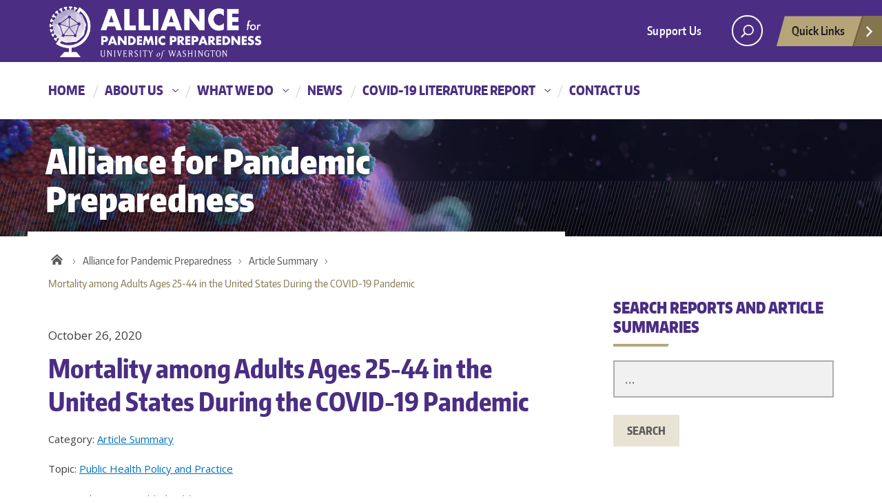

--- FILE ---
content_type: text/html; charset=UTF-8
request_url: https://depts.washington.edu/pandemicalliance/2020/10/26/mortality-among-adults-ages-25-44-in-the-united-states-during-the-covid-19-pandemic/
body_size: 14148
content:
<!DOCTYPE html>
<html xmlns="http://www.w3.org/1999/xhtml" lang="en" xml:lang="en" class="no-js">
    <head>
        <title> Mortality among Adults Ages 25-44 in the United States During the COVID-19 Pandemic  |  Alliance for Pandemic Preparedness </title>
        <meta charset="utf-8">
        <meta name="description" content="The UW Alliance for Pandemic Preparedness offers a  proactive approach to pandemics that addresses the root causes of pandemic risk and accelerates effective action by working with partners in low and middle-income countries (LMICs) to achieve sustainable impact at large scale.">
        <meta name="viewport" content="width=device-width, initial-scale=1">

        <!-- Place favicon.ico and apple-touch-icon.png in the root directory -->

        <meta name='robots' content='max-image-preview:large' />
<!-- Global site tag (gtag.js) - Google Analytics -->
<script data-cookie-consent="tracking" async src="https://www.googletagmanager.com/gtag/js?id=G-ZZ4GHKNEMT"></script>
<script data-cookie-consent="tracking">
window.dataLayer = window.dataLayer || [];
function gtag(){dataLayer.push(arguments);}
gtag('js', new Date());

gtag('config', 'G-ZZ4GHKNEMT', {send_page_view: true});
</script>
      <link rel='dns-prefetch' href='//fonts.googleapis.com' />
<link rel="alternate" type="application/rss+xml" title="Alliance for Pandemic Preparedness &raquo; Feed" href="https://depts.washington.edu/pandemicalliance/feed/" />
<link rel="alternate" type="application/rss+xml" title="Alliance for Pandemic Preparedness &raquo; Comments Feed" href="https://depts.washington.edu/pandemicalliance/comments/feed/" />
<link rel="alternate" title="oEmbed (JSON)" type="application/json+oembed" href="https://depts.washington.edu/pandemicalliance/wp-json/oembed/1.0/embed?url=https%3A%2F%2Fdepts.washington.edu%2Fpandemicalliance%2F2020%2F10%2F26%2Fmortality-among-adults-ages-25-44-in-the-united-states-during-the-covid-19-pandemic%2F" />
<link rel="alternate" title="oEmbed (XML)" type="text/xml+oembed" href="https://depts.washington.edu/pandemicalliance/wp-json/oembed/1.0/embed?url=https%3A%2F%2Fdepts.washington.edu%2Fpandemicalliance%2F2020%2F10%2F26%2Fmortality-among-adults-ages-25-44-in-the-united-states-during-the-covid-19-pandemic%2F&#038;format=xml" />
<meta property="og:image" content="http://s3-us-west-2.amazonaws.com/uw-s3-cdn/wp-content/uploads/sites/10/2019/06/21094817/Univ-of-Washington_Memorial-Way.jpg" />
<meta name="twitter:card" content="summary" />
<meta name="twitter:site" content="@uw" />
<meta name="twitter:creator" content="@uw" />
<meta name="twitter:card" content="summary_large_image" />
<meta property="og:title" content="Mortality among Adults Ages 25-44 in the United States During the COVID-19 Pandemic" />
<meta property="og:url" content="https://depts.washington.edu/pandemicalliance/2020/10/26/mortality-among-adults-ages-25-44-in-the-united-states-during-the-covid-19-pandemic/" />
<meta property="og:site_name" content="Alliance for Pandemic Preparedness" />
<meta property="og:description" content="[Pre-print, not peer-reviewed] In some areas of the US, COVID-19 has likely become the leading cause of death among young adults aged 25-44 during periods of substantial COVID-19 outbreaks, surpassing..." />

      
<style id='wp-img-auto-sizes-contain-inline-css' type='text/css'>
img:is([sizes=auto i],[sizes^="auto," i]){contain-intrinsic-size:3000px 1500px}
/*# sourceURL=wp-img-auto-sizes-contain-inline-css */
</style>
<style id='wp-emoji-styles-inline-css' type='text/css'>

	img.wp-smiley, img.emoji {
		display: inline !important;
		border: none !important;
		box-shadow: none !important;
		height: 1em !important;
		width: 1em !important;
		margin: 0 0.07em !important;
		vertical-align: -0.1em !important;
		background: none !important;
		padding: 0 !important;
	}
/*# sourceURL=wp-emoji-styles-inline-css */
</style>
<style id='wp-block-library-inline-css' type='text/css'>
:root{--wp-block-synced-color:#7a00df;--wp-block-synced-color--rgb:122,0,223;--wp-bound-block-color:var(--wp-block-synced-color);--wp-editor-canvas-background:#ddd;--wp-admin-theme-color:#007cba;--wp-admin-theme-color--rgb:0,124,186;--wp-admin-theme-color-darker-10:#006ba1;--wp-admin-theme-color-darker-10--rgb:0,107,160.5;--wp-admin-theme-color-darker-20:#005a87;--wp-admin-theme-color-darker-20--rgb:0,90,135;--wp-admin-border-width-focus:2px}@media (min-resolution:192dpi){:root{--wp-admin-border-width-focus:1.5px}}.wp-element-button{cursor:pointer}:root .has-very-light-gray-background-color{background-color:#eee}:root .has-very-dark-gray-background-color{background-color:#313131}:root .has-very-light-gray-color{color:#eee}:root .has-very-dark-gray-color{color:#313131}:root .has-vivid-green-cyan-to-vivid-cyan-blue-gradient-background{background:linear-gradient(135deg,#00d084,#0693e3)}:root .has-purple-crush-gradient-background{background:linear-gradient(135deg,#34e2e4,#4721fb 50%,#ab1dfe)}:root .has-hazy-dawn-gradient-background{background:linear-gradient(135deg,#faaca8,#dad0ec)}:root .has-subdued-olive-gradient-background{background:linear-gradient(135deg,#fafae1,#67a671)}:root .has-atomic-cream-gradient-background{background:linear-gradient(135deg,#fdd79a,#004a59)}:root .has-nightshade-gradient-background{background:linear-gradient(135deg,#330968,#31cdcf)}:root .has-midnight-gradient-background{background:linear-gradient(135deg,#020381,#2874fc)}:root{--wp--preset--font-size--normal:16px;--wp--preset--font-size--huge:42px}.has-regular-font-size{font-size:1em}.has-larger-font-size{font-size:2.625em}.has-normal-font-size{font-size:var(--wp--preset--font-size--normal)}.has-huge-font-size{font-size:var(--wp--preset--font-size--huge)}.has-text-align-center{text-align:center}.has-text-align-left{text-align:left}.has-text-align-right{text-align:right}.has-fit-text{white-space:nowrap!important}#end-resizable-editor-section{display:none}.aligncenter{clear:both}.items-justified-left{justify-content:flex-start}.items-justified-center{justify-content:center}.items-justified-right{justify-content:flex-end}.items-justified-space-between{justify-content:space-between}.screen-reader-text{border:0;clip-path:inset(50%);height:1px;margin:-1px;overflow:hidden;padding:0;position:absolute;width:1px;word-wrap:normal!important}.screen-reader-text:focus{background-color:#ddd;clip-path:none;color:#444;display:block;font-size:1em;height:auto;left:5px;line-height:normal;padding:15px 23px 14px;text-decoration:none;top:5px;width:auto;z-index:100000}html :where(.has-border-color){border-style:solid}html :where([style*=border-top-color]){border-top-style:solid}html :where([style*=border-right-color]){border-right-style:solid}html :where([style*=border-bottom-color]){border-bottom-style:solid}html :where([style*=border-left-color]){border-left-style:solid}html :where([style*=border-width]){border-style:solid}html :where([style*=border-top-width]){border-top-style:solid}html :where([style*=border-right-width]){border-right-style:solid}html :where([style*=border-bottom-width]){border-bottom-style:solid}html :where([style*=border-left-width]){border-left-style:solid}html :where(img[class*=wp-image-]){height:auto;max-width:100%}:where(figure){margin:0 0 1em}html :where(.is-position-sticky){--wp-admin--admin-bar--position-offset:var(--wp-admin--admin-bar--height,0px)}@media screen and (max-width:600px){html :where(.is-position-sticky){--wp-admin--admin-bar--position-offset:0px}}

/*# sourceURL=wp-block-library-inline-css */
</style><style id='global-styles-inline-css' type='text/css'>
:root{--wp--preset--aspect-ratio--square: 1;--wp--preset--aspect-ratio--4-3: 4/3;--wp--preset--aspect-ratio--3-4: 3/4;--wp--preset--aspect-ratio--3-2: 3/2;--wp--preset--aspect-ratio--2-3: 2/3;--wp--preset--aspect-ratio--16-9: 16/9;--wp--preset--aspect-ratio--9-16: 9/16;--wp--preset--color--black: #000000;--wp--preset--color--cyan-bluish-gray: #abb8c3;--wp--preset--color--white: #ffffff;--wp--preset--color--pale-pink: #f78da7;--wp--preset--color--vivid-red: #cf2e2e;--wp--preset--color--luminous-vivid-orange: #ff6900;--wp--preset--color--luminous-vivid-amber: #fcb900;--wp--preset--color--light-green-cyan: #7bdcb5;--wp--preset--color--vivid-green-cyan: #00d084;--wp--preset--color--pale-cyan-blue: #8ed1fc;--wp--preset--color--vivid-cyan-blue: #0693e3;--wp--preset--color--vivid-purple: #9b51e0;--wp--preset--gradient--vivid-cyan-blue-to-vivid-purple: linear-gradient(135deg,rgb(6,147,227) 0%,rgb(155,81,224) 100%);--wp--preset--gradient--light-green-cyan-to-vivid-green-cyan: linear-gradient(135deg,rgb(122,220,180) 0%,rgb(0,208,130) 100%);--wp--preset--gradient--luminous-vivid-amber-to-luminous-vivid-orange: linear-gradient(135deg,rgb(252,185,0) 0%,rgb(255,105,0) 100%);--wp--preset--gradient--luminous-vivid-orange-to-vivid-red: linear-gradient(135deg,rgb(255,105,0) 0%,rgb(207,46,46) 100%);--wp--preset--gradient--very-light-gray-to-cyan-bluish-gray: linear-gradient(135deg,rgb(238,238,238) 0%,rgb(169,184,195) 100%);--wp--preset--gradient--cool-to-warm-spectrum: linear-gradient(135deg,rgb(74,234,220) 0%,rgb(151,120,209) 20%,rgb(207,42,186) 40%,rgb(238,44,130) 60%,rgb(251,105,98) 80%,rgb(254,248,76) 100%);--wp--preset--gradient--blush-light-purple: linear-gradient(135deg,rgb(255,206,236) 0%,rgb(152,150,240) 100%);--wp--preset--gradient--blush-bordeaux: linear-gradient(135deg,rgb(254,205,165) 0%,rgb(254,45,45) 50%,rgb(107,0,62) 100%);--wp--preset--gradient--luminous-dusk: linear-gradient(135deg,rgb(255,203,112) 0%,rgb(199,81,192) 50%,rgb(65,88,208) 100%);--wp--preset--gradient--pale-ocean: linear-gradient(135deg,rgb(255,245,203) 0%,rgb(182,227,212) 50%,rgb(51,167,181) 100%);--wp--preset--gradient--electric-grass: linear-gradient(135deg,rgb(202,248,128) 0%,rgb(113,206,126) 100%);--wp--preset--gradient--midnight: linear-gradient(135deg,rgb(2,3,129) 0%,rgb(40,116,252) 100%);--wp--preset--font-size--small: 13px;--wp--preset--font-size--medium: 20px;--wp--preset--font-size--large: 36px;--wp--preset--font-size--x-large: 42px;--wp--preset--spacing--20: 0.44rem;--wp--preset--spacing--30: 0.67rem;--wp--preset--spacing--40: 1rem;--wp--preset--spacing--50: 1.5rem;--wp--preset--spacing--60: 2.25rem;--wp--preset--spacing--70: 3.38rem;--wp--preset--spacing--80: 5.06rem;--wp--preset--shadow--natural: 6px 6px 9px rgba(0, 0, 0, 0.2);--wp--preset--shadow--deep: 12px 12px 50px rgba(0, 0, 0, 0.4);--wp--preset--shadow--sharp: 6px 6px 0px rgba(0, 0, 0, 0.2);--wp--preset--shadow--outlined: 6px 6px 0px -3px rgb(255, 255, 255), 6px 6px rgb(0, 0, 0);--wp--preset--shadow--crisp: 6px 6px 0px rgb(0, 0, 0);}:where(.is-layout-flex){gap: 0.5em;}:where(.is-layout-grid){gap: 0.5em;}body .is-layout-flex{display: flex;}.is-layout-flex{flex-wrap: wrap;align-items: center;}.is-layout-flex > :is(*, div){margin: 0;}body .is-layout-grid{display: grid;}.is-layout-grid > :is(*, div){margin: 0;}:where(.wp-block-columns.is-layout-flex){gap: 2em;}:where(.wp-block-columns.is-layout-grid){gap: 2em;}:where(.wp-block-post-template.is-layout-flex){gap: 1.25em;}:where(.wp-block-post-template.is-layout-grid){gap: 1.25em;}.has-black-color{color: var(--wp--preset--color--black) !important;}.has-cyan-bluish-gray-color{color: var(--wp--preset--color--cyan-bluish-gray) !important;}.has-white-color{color: var(--wp--preset--color--white) !important;}.has-pale-pink-color{color: var(--wp--preset--color--pale-pink) !important;}.has-vivid-red-color{color: var(--wp--preset--color--vivid-red) !important;}.has-luminous-vivid-orange-color{color: var(--wp--preset--color--luminous-vivid-orange) !important;}.has-luminous-vivid-amber-color{color: var(--wp--preset--color--luminous-vivid-amber) !important;}.has-light-green-cyan-color{color: var(--wp--preset--color--light-green-cyan) !important;}.has-vivid-green-cyan-color{color: var(--wp--preset--color--vivid-green-cyan) !important;}.has-pale-cyan-blue-color{color: var(--wp--preset--color--pale-cyan-blue) !important;}.has-vivid-cyan-blue-color{color: var(--wp--preset--color--vivid-cyan-blue) !important;}.has-vivid-purple-color{color: var(--wp--preset--color--vivid-purple) !important;}.has-black-background-color{background-color: var(--wp--preset--color--black) !important;}.has-cyan-bluish-gray-background-color{background-color: var(--wp--preset--color--cyan-bluish-gray) !important;}.has-white-background-color{background-color: var(--wp--preset--color--white) !important;}.has-pale-pink-background-color{background-color: var(--wp--preset--color--pale-pink) !important;}.has-vivid-red-background-color{background-color: var(--wp--preset--color--vivid-red) !important;}.has-luminous-vivid-orange-background-color{background-color: var(--wp--preset--color--luminous-vivid-orange) !important;}.has-luminous-vivid-amber-background-color{background-color: var(--wp--preset--color--luminous-vivid-amber) !important;}.has-light-green-cyan-background-color{background-color: var(--wp--preset--color--light-green-cyan) !important;}.has-vivid-green-cyan-background-color{background-color: var(--wp--preset--color--vivid-green-cyan) !important;}.has-pale-cyan-blue-background-color{background-color: var(--wp--preset--color--pale-cyan-blue) !important;}.has-vivid-cyan-blue-background-color{background-color: var(--wp--preset--color--vivid-cyan-blue) !important;}.has-vivid-purple-background-color{background-color: var(--wp--preset--color--vivid-purple) !important;}.has-black-border-color{border-color: var(--wp--preset--color--black) !important;}.has-cyan-bluish-gray-border-color{border-color: var(--wp--preset--color--cyan-bluish-gray) !important;}.has-white-border-color{border-color: var(--wp--preset--color--white) !important;}.has-pale-pink-border-color{border-color: var(--wp--preset--color--pale-pink) !important;}.has-vivid-red-border-color{border-color: var(--wp--preset--color--vivid-red) !important;}.has-luminous-vivid-orange-border-color{border-color: var(--wp--preset--color--luminous-vivid-orange) !important;}.has-luminous-vivid-amber-border-color{border-color: var(--wp--preset--color--luminous-vivid-amber) !important;}.has-light-green-cyan-border-color{border-color: var(--wp--preset--color--light-green-cyan) !important;}.has-vivid-green-cyan-border-color{border-color: var(--wp--preset--color--vivid-green-cyan) !important;}.has-pale-cyan-blue-border-color{border-color: var(--wp--preset--color--pale-cyan-blue) !important;}.has-vivid-cyan-blue-border-color{border-color: var(--wp--preset--color--vivid-cyan-blue) !important;}.has-vivid-purple-border-color{border-color: var(--wp--preset--color--vivid-purple) !important;}.has-vivid-cyan-blue-to-vivid-purple-gradient-background{background: var(--wp--preset--gradient--vivid-cyan-blue-to-vivid-purple) !important;}.has-light-green-cyan-to-vivid-green-cyan-gradient-background{background: var(--wp--preset--gradient--light-green-cyan-to-vivid-green-cyan) !important;}.has-luminous-vivid-amber-to-luminous-vivid-orange-gradient-background{background: var(--wp--preset--gradient--luminous-vivid-amber-to-luminous-vivid-orange) !important;}.has-luminous-vivid-orange-to-vivid-red-gradient-background{background: var(--wp--preset--gradient--luminous-vivid-orange-to-vivid-red) !important;}.has-very-light-gray-to-cyan-bluish-gray-gradient-background{background: var(--wp--preset--gradient--very-light-gray-to-cyan-bluish-gray) !important;}.has-cool-to-warm-spectrum-gradient-background{background: var(--wp--preset--gradient--cool-to-warm-spectrum) !important;}.has-blush-light-purple-gradient-background{background: var(--wp--preset--gradient--blush-light-purple) !important;}.has-blush-bordeaux-gradient-background{background: var(--wp--preset--gradient--blush-bordeaux) !important;}.has-luminous-dusk-gradient-background{background: var(--wp--preset--gradient--luminous-dusk) !important;}.has-pale-ocean-gradient-background{background: var(--wp--preset--gradient--pale-ocean) !important;}.has-electric-grass-gradient-background{background: var(--wp--preset--gradient--electric-grass) !important;}.has-midnight-gradient-background{background: var(--wp--preset--gradient--midnight) !important;}.has-small-font-size{font-size: var(--wp--preset--font-size--small) !important;}.has-medium-font-size{font-size: var(--wp--preset--font-size--medium) !important;}.has-large-font-size{font-size: var(--wp--preset--font-size--large) !important;}.has-x-large-font-size{font-size: var(--wp--preset--font-size--x-large) !important;}
/*# sourceURL=global-styles-inline-css */
</style>

<style id='classic-theme-styles-inline-css' type='text/css'>
/*! This file is auto-generated */
.wp-block-button__link{color:#fff;background-color:#32373c;border-radius:9999px;box-shadow:none;text-decoration:none;padding:calc(.667em + 2px) calc(1.333em + 2px);font-size:1.125em}.wp-block-file__button{background:#32373c;color:#fff;text-decoration:none}
/*# sourceURL=/wp-includes/css/classic-themes.min.css */
</style>
<link rel='stylesheet' id='searchandfilter-css' href='https://depts.washington.edu/pandemicalliance/wordpress/wp-content/plugins/search-filter/style.css?ver=1' type='text/css' media='all' />
<link rel='stylesheet' id='uw-archive-frontend-style-css' href='https://depts.washington.edu/pandemicalliance/wordpress/wp-content/plugins/uw_archive_plugin/public/css/uw-archive.css?ver=6.9' type='text/css' media='all' />
<link rel='stylesheet' id='open-sans-font-css' href='https://fonts.googleapis.com/css2?family=Open+Sans%3Awght%40400%3B700&#038;display=swap&#038;ver=6.9' type='text/css' media='all' />
<link rel='stylesheet' id='uwdgh_alerts-css' href='https://depts.washington.edu/pandemicalliance/wordpress/wp-content/plugins/uwdgh-admin-features/includes/../includes/css/uwdgh-alerts.css?ver=6.9' type='text/css' media='all' />
<link rel='stylesheet' id='parent-style-css' href='https://depts.washington.edu/pandemicalliance/wordpress/wp-content/themes/uw-2014/style.css?ver=6.9' type='text/css' media='all' />
<link rel='stylesheet' id='uw-master-css' href='https://depts.washington.edu/pandemicalliance/wordpress/wp-content/themes/uw-2014/style.css?ver=3.1' type='text/css' media='all' />
<link rel='stylesheet' id='google-font-open-css' href='https://fonts.googleapis.com/css?family=Open+Sans%3A400italic%2C700italic%2C400%2C700&#038;ver=3.6' type='text/css' media='all' />
<link rel='stylesheet' id='uw-style-css' href='https://depts.washington.edu/pandemicalliance/wordpress/wp-content/themes/pandemicalliance/style.css?ver=0.4.7.8' type='text/css' media='all' />
<link rel='stylesheet' id='slb_core-css' href='https://depts.washington.edu/pandemicalliance/wordpress/wp-content/plugins/simple-lightbox/client/css/app.css?ver=2.9.4' type='text/css' media='all' />
<link rel='stylesheet' id='uwdgh-theme-scroll-up-css' href='https://depts.washington.edu/pandemicalliance/wordpress/wp-content/themes/pandemicalliance/assets/admin/options/scroll-up/scroll-up.css?ver=6.9' type='text/css' media='all' />
<script type="text/javascript" src="https://depts.washington.edu/pandemicalliance/wordpress/wp-includes/js/jquery/jquery.min.js?ver=3.7.1" id="jquery-core-js"></script>
<script type="text/javascript" id="jquery-core-js-after">
/* <![CDATA[ */
$ = jQuery;
//# sourceURL=jquery-core-js-after
/* ]]> */
</script>
<script type="text/javascript" src="https://depts.washington.edu/pandemicalliance/wordpress/wp-includes/js/jquery/jquery-migrate.min.js?ver=3.4.1" id="jquery-migrate-js"></script>
<script type="text/javascript" src="https://depts.washington.edu/pandemicalliance/wordpress/wp-content/themes/pandemicalliance/js/uwdgh.js?ver=6.9" id="uwdgh-js"></script>
<script type="text/javascript" src="https://depts.washington.edu/pandemicalliance/wordpress/wp-includes/js/underscore.min.js?ver=1.13.7" id="underscore-js"></script>
<script type="text/javascript" src="https://depts.washington.edu/pandemicalliance/wordpress/wp-includes/js/backbone.min.js?ver=1.6.0" id="backbone-js"></script>
<script type="text/javascript" id="site-js-extra">
/* <![CDATA[ */
var style_dir = ["https://depts.washington.edu/pandemicalliance/wordpress"];
var jetpackCarouselStrings = {"widths":[370,700,1000,1200,1400,2000],"is_logged_in":"","lang":"en","ajaxurl":"https://depts.washington.edu/pandemicalliance/wordpress/wp-admin/admin-ajax.php","nonce":"d198bb4e4f","display_exif":"1","display_geo":"","background_color":"white","download_original":"View full size \u003Cspan class=\"photo-size\"\u003E{0}\u003Cspan class=\"photo-size-times\"\u003E\u00d7\u003C/span\u003E{1}\u003C/span\u003E","camera":"Camera","aperture":"Aperture","shutter_speed":"Shutter Speed","focal_length":"Focal Length","require_name_email":"1","login_url":"https://depts.washington.edu/pandemicalliance/wordpress/wp-login.php?redirect_to=https%3A%2F%2Fdepts.washington.edu%2Fpandemicalliance%2F2020%2F10%2F26%2Fmortality-among-adults-ages-25-44-in-the-united-states-during-the-covid-19-pandemic%2F"};
//# sourceURL=site-js-extra
/* ]]> */
</script>
<script type="text/javascript" src="https://depts.washington.edu/pandemicalliance/wordpress/wp-content/themes/uw-2014/js/site.js?ver=3.1" id="site-js"></script>
<script type="text/javascript" src="https://depts.washington.edu/pandemicalliance/wordpress/wp-content/themes/pandemicalliance/assets/admin/options/scroll-up/scroll-up.js?ver=6.9" id="uwdgh-theme-scroll-up-js"></script>
<link rel="https://api.w.org/" href="https://depts.washington.edu/pandemicalliance/wp-json/" /><link rel="alternate" title="JSON" type="application/json" href="https://depts.washington.edu/pandemicalliance/wp-json/wp/v2/posts/1804" /><link rel="EditURI" type="application/rsd+xml" title="RSD" href="https://depts.washington.edu/pandemicalliance/wordpress/xmlrpc.php?rsd" />
<meta name="generator" content="WordPress 6.9" />
<link rel="canonical" href="https://depts.washington.edu/pandemicalliance/2020/10/26/mortality-among-adults-ages-25-44-in-the-united-states-during-the-covid-19-pandemic/" />
<link rel='shortlink' href='https://depts.washington.edu/pandemicalliance/?p=1804' />
<!-- Begin NoAI tags --><meta name="robots" content="noai, noimageai"><meta name="CCBot" content="nofollow"><meta name="tdm-reservation" content="1"><!-- End NoAI tags -->		<style type="text/css" id="wp-custom-css">
			/* remove left padding on any nested widgets.
 (used with 'shortcode any widget') */
.uw-content .widget,
.uw-sidebar .widget .widget {
	padding-left: 0;
}

/* disable all caps title */
body.home #hero-container .uw-site-title,
body.home .uw-hero-image .uw-site-title2 {
	text-transform: none;
}

/* disable radiobutton icon svg in signup form */
#custom_html-2 .fui-radio-checked:before,
#custom_html-2 .fui-radio-unchecked:before {
    background: none;
}

/* search & filter modifier */
.searchandfilter--afpp ul {
	padding-left: 0;
}
.uw-sidebar .widget .searchandfilter--afpp li {
	display: block;
}
.uw-sidebar .widget .searchandfilter--afpp li input[type=text] {
	min-width: 320px;
	height: 54px;
	padding: 10px 0 10px 15px;
	border: 2px solid #ADADAD;
	font-size: 20px;
	outline: none;
	background-color: #F1F1F1;
}
.uw-sidebar .widget .searchandfilter--afpp li select {
	width: 100%;
	padding: 10px;
	border: none;
	font-size: 20px;
	outline: none;
	background-color: #F1F1F1;
}
.uw-sidebar .widget .searchandfilter--afpp li:last-child {
	margin-top: 25px;
}
.uw-sidebar .widget .searchandfilter--afpp li input[type=submit] {
	padding: 11px 20px;
	text-transform: uppercase;
	background-color: #e8e3d3;
	font-family: "Encode Sans Compressed",sans-serif;
	font-weight: 800;
	color: #5A5A5A;
	display: inline-block;
	position: relative;
	background-image: none !important;
	border: none;
	text-decoration: none;
	margin-bottom: 25px;
	margin-right: 50px;
	z-index: 1;
	line-height: 24px;
	font-size: 16px;
	text-decoration: none !important;
}
.uw-sidebar .widget .searchandfilter--afpp li input[type=submit]:hover {
	color: #85754d;
  background-color: #f5f5f5;
}		</style>
		
        <!--[if lt IE 9]>
            <script src="https://depts.washington.edu/pandemicalliance/wordpress/wp-content/themes/uw-2014/assets/ie/js/html5shiv.js" type="text/javascript"></script>
            <script src="https://depts.washington.edu/pandemicalliance/wordpress/wp-content/themes/uw-2014/assets/ie/js/respond.js" type="text/javascript"></script>
            <link rel='stylesheet' href='https://depts.washington.edu/pandemicalliance/wordpress/wp-content/themes/uw-2014/assets/ie/css/ie.css' type='text/css' media='all' />
        <![endif]-->

                <!--//noscript message//--><noscript><!--//noscript message//--><div style="font-size: 12px; background-color: #fef5f1; border: 1px solid #ed541d; padding: 10px;"><samp>This site uses JavaScript to accomplish certain tasks and provide additional functionality in your browser. If you are seeing this message, then something has prevented JavaScript from running and may cause issues when using the site. Please enable JavaScript on your web browser.</samp></div></noscript>
    </head>
    <!--[if lt IE 9]> <body class="wp-singular post-template-default single single-post postid-1804 single-format-standard wp-theme-uw-2014 wp-child-theme-pandemicalliance lt-ie9"> <![endif]-->
    <!--[if gt IE 8]><!-->
    <body class="wp-singular post-template-default single single-post postid-1804 single-format-standard wp-theme-uw-2014 wp-child-theme-pandemicalliance" >
    <!--<![endif]-->

    <div id="uwsearcharea" aria-hidden="true" class="uw-search-bar-container"></div>

    <a id="main-content" href="#main_content" class="screen-reader-shortcut">Skip to main content</a>

    <div id="uw-container">

    <div id="uw-container-inner">

    
    <header class="uw-thinstrip">

  <div class="container">
    <a hidden href="https://uw.edu" title="University of Washington Home" class="uw-patch hide">University of Washington</a>
    <a href="https://depts.washington.edu/pandemicalliance" title="Alliance for Pandemic Preparedness" class="uw-wordmark" tabindex='-1' aria-hidden='true'>Alliance for Pandemic Preparedness - Alliance for Pandemic Preparedness</a>
  </div>
  <div class='align-right'>
      <nav class="uw-thin-strip-nav" role='navigation' aria-label='audience based'>
        <ul id="menu-global-health-audience-menu" class="uw-thin-links"><li id="menu-item-56" class="menu-item menu-item-type-custom menu-item-object-custom menu-item-56"><a href="https://globalhealth.washington.edu/support-us" title="Donate to Global Health">Support Us</a></li>
</ul>      </nav>
      <nav id='search-quicklinks' role='navigation' aria-label='search and quick links'>
      <button class='uw-search' aria-owns='uwsearcharea' aria-controls='uwsearcharea' aria-expanded='false' aria-label='open search area' aria-haspopup='true'>
<!--[if gt IE 8]><!-->
          <svg version="1.1" xmlns="http://www.w3.org/2000/svg" xmlns:xlink="http://www.w3.org/1999/xlink" x="0px" y="0px"
               width="19px" height="51px" viewBox="0 0 18.776 51.062" enable-background="new 0 0 18.776 51.062" xml:space="preserve">
          <g>
              <path fill="#FFFFFF" d="M3.537,7.591C3.537,3.405,6.94,0,11.128,0c4.188,0,7.595,3.406,7.595,7.591
                c0,4.187-3.406,7.593-7.595,7.593C6.94,15.185,3.537,11.778,3.537,7.591z M5.245,7.591c0,3.246,2.643,5.885,5.884,5.885
                c3.244,0,5.89-2.64,5.89-5.885c0-3.245-2.646-5.882-5.89-5.882C7.883,1.71,5.245,4.348,5.245,7.591z"/>

              <rect x="2.418" y="11.445" transform="matrix(0.7066 0.7076 -0.7076 0.7066 11.7842 2.0922)" fill="#FFFFFF" width="1.902" height="7.622"/>
          </g>
          <path fill="#FFFFFF" d="M3.501,47.864c0.19,0.194,0.443,0.29,0.694,0.29c0.251,0,0.502-0.096,0.695-0.29l5.691-5.691l5.692,5.691
              c0.192,0.194,0.443,0.29,0.695,0.29c0.25,0,0.503-0.096,0.694-0.29c0.385-0.382,0.385-1.003,0-1.388l-5.692-5.691l5.692-5.692
              c0.385-0.385,0.385-1.005,0-1.388c-0.383-0.385-1.004-0.385-1.389,0l-5.692,5.691L4.89,33.705c-0.385-0.385-1.006-0.385-1.389,0
              c-0.385,0.383-0.385,1.003,0,1.388l5.692,5.692l-5.692,5.691C3.116,46.861,3.116,47.482,3.501,47.864z"/>
          </svg>
<!--<![endif]-->
      </button>
      <button class='uw-quicklinks' aria-haspopup='true' aria-expanded="false" aria-label="Open quick links">Quick Links<svg version="1.1" xmlns="http://www.w3.org/2000/svg" x="0px" y="0px" width="15.63px" height="69.13px" viewBox="0 0 15.63 69.13" enable-background="new 0 0 15.63 69.13" xml:space="preserve"><polygon fill="#FFFFFF" points="12.8,7.776 12.803,7.773 5.424,0 3.766,1.573 9.65,7.776 3.766,13.98 5.424,15.553 12.803,7.78"/><polygon fill="#FFFFFF" points="9.037,61.351 9.036,61.351 14.918,55.15 13.26,53.577 7.459,59.689 1.658,53.577 0,55.15 5.882,61.351 5.882,61.351 5.884,61.353 0,67.557 1.658,69.13 7.459,63.019 13.26,69.13 14.918,67.557 9.034,61.353"/></svg></button>
      </nav>
  </div>

</header>

    <nav id="dawgdrops" aria-label="Main menu"><div class="dawgdrops-inner container"><ul id="menu-main-menu" class="dawgdrops-nav"><li class="dawgdrops-item"><a href="https://depts.washington.edu/pandemicalliance/" title="Home"  id="home">Home</a></li>
<li class="dawgdrops-item"><a class="dropdown-toggle" title="About Us"  id="about-us">About Us</a>
<button data-toggle="dropdown" aria-controls="menu-about-us" aria-labelledby="about-us"><i class="icon-chevron-down"></i></button>
<ul role="group" id="menu-about-us" aria-labelledby='about-us' class="dawgdrops-menu">
	<li><a href="https://depts.washington.edu/pandemicalliance/who-we-are/our-approach/" tabindex="-1"  title="Our Approach"  id="198">Our Approach</a></li>
	<li><a href="https://depts.washington.edu/pandemicalliance/who-we-are/leadership/" tabindex="-1"  title="Leadership"  id="196">Leadership</a></li>
	<li><a href="https://depts.washington.edu/pandemicalliance/who-we-are/partners/" tabindex="-1"  title="Partners"  id="197">Partners</a></li>
</ul>
</li>
<li class="dawgdrops-item"><a class="dropdown-toggle" title="What We Do"  id="what-we-do">What We Do</a>
<button data-toggle="dropdown" aria-controls="menu-what-we-do" aria-labelledby="what-we-do"><i class="icon-chevron-down"></i></button>
<ul role="group" id="menu-what-we-do" aria-labelledby='what-we-do' class="dawgdrops-menu">
	<li><a href="https://depts.washington.edu/pandemicalliance/what-we-do/projects/" tabindex="-1"  title="Projects"  id="200">Projects</a></li>
	<li><a href="https://depts.washington.edu/pandemicalliance/what-we-do/resources/" tabindex="-1"  title="Resources"  id="201">Resources</a></li>
</ul>
</li>
<li class="dawgdrops-item"><a href="https://depts.washington.edu/pandemicalliance/news/" title="News"  id="256">News</a></li>
<li class="dawgdrops-item"><a class="dropdown-toggle" title="COVID-19 Literature Report"  id="covid-19-literature-report">COVID-19 Literature Report</a>
<button data-toggle="dropdown" aria-controls="menu-covid-19-literature-report" aria-labelledby="covid-19-literature-report"><i class="icon-chevron-down"></i></button>
<ul role="group" id="menu-covid-19-literature-report" aria-labelledby='covid-19-literature-report' class="dawgdrops-menu">
	<li><a href="https://depts.washington.edu/pandemicalliance/covid-19-literature-report/latest-reports/" tabindex="-1"  title="Latest Reports"  id="latest-reports">Latest Reports</a></li>
	<li><a href="https://depts.washington.edu/pandemicalliance/covid-19-literature-report/in-depth-reports/" tabindex="-1"  title="In-Depth Reports"  id="635">In-Depth Reports</a></li>
	<li><a href="https://depts.washington.edu/pandemicalliance/covid-19-literature-report/synthesis-reports/" tabindex="-1"  title="Synthesis Summary Reports"  id="5115">Synthesis Summary Reports</a></li>
	<li><a href="https://depts.washington.edu/pandemicalliance/covid-19-literature-report/about-the-team/" tabindex="-1"  title="About the team"  id="177">About the team</a></li>
	<li><a href="https://depts.washington.edu/pandemicalliance/covid-19-literature-report/subscribe/" tabindex="-1"  title="Subscribe"  id="141">Subscribe</a></li>
	<li><a href="https://depts.washington.edu/pandemicalliance/covid-19-literature-report/archive/" tabindex="-1"  title="Archive"  id="3920">Archive</a></li>
</ul>
</li>
<li class="dawgdrops-item"><a href="https://depts.washington.edu/pandemicalliance/contact-us/" title="Contact Us"  id="264">Contact Us</a></li>
</ul></div></nav>

<div class="uw-hero-image"  style="background-image:url('https://depts.washington.edu/pandemicalliance/wordpress/wp-content/uploads/2020/07/hero.jpg');" ></div>

<div class="container uw-body">

  <div class="row">

    <div class="uw-content col-md-8" role='main'>

      <a href="https://depts.washington.edu/pandemicalliance/" title="Alliance for Pandemic Preparedness"><div class="uw-site-title long-title">Alliance for Pandemic Preparedness</div></a>
      <nav id="mobile-relative" class="frontpage" aria-label="mobile menu"><button class="uw-mobile-menu-toggle">Menu</button><ul class="uw-mobile-menu first-level"><div class="menu-main-menu-container"><ul id="menu-main-menu-1" class=""><li id="menu-item-55" class="menu-item menu-item-type-post_type menu-item-object-page menu-item-home menu-item-55"><a href="https://depts.washington.edu/pandemicalliance/">Home</a></li>
<li id="menu-item-270" class="menu-item menu-item-type-custom menu-item-object-custom menu-item-has-children menu-item-270"><a>About Us</a>
<ul class="sub-menu">
	<li id="menu-item-198" class="menu-item menu-item-type-post_type menu-item-object-page menu-item-198"><a href="https://depts.washington.edu/pandemicalliance/who-we-are/our-approach/">Our Approach</a></li>
	<li id="menu-item-196" class="menu-item menu-item-type-post_type menu-item-object-page menu-item-196"><a href="https://depts.washington.edu/pandemicalliance/who-we-are/leadership/">Leadership</a></li>
	<li id="menu-item-197" class="menu-item menu-item-type-post_type menu-item-object-page menu-item-197"><a href="https://depts.washington.edu/pandemicalliance/who-we-are/partners/">Partners</a></li>
</ul>
</li>
<li id="menu-item-271" class="menu-item menu-item-type-custom menu-item-object-custom menu-item-has-children menu-item-271"><a>What We Do</a>
<ul class="sub-menu">
	<li id="menu-item-200" class="menu-item menu-item-type-post_type menu-item-object-page menu-item-200"><a href="https://depts.washington.edu/pandemicalliance/what-we-do/projects/">Projects</a></li>
	<li id="menu-item-201" class="menu-item menu-item-type-post_type menu-item-object-page menu-item-201"><a href="https://depts.washington.edu/pandemicalliance/what-we-do/resources/">Resources</a></li>
</ul>
</li>
<li id="menu-item-256" class="menu-item menu-item-type-post_type menu-item-object-page menu-item-256"><a href="https://depts.washington.edu/pandemicalliance/news/">News</a></li>
<li id="menu-item-352" class="menu-item menu-item-type-custom menu-item-object-custom menu-item-has-children menu-item-352"><a>COVID-19 Literature Report</a>
<ul class="sub-menu">
	<li id="menu-item-274" class="menu-item menu-item-type-post_type menu-item-object-page menu-item-274"><a href="https://depts.washington.edu/pandemicalliance/covid-19-literature-report/latest-reports/">Latest Reports</a></li>
	<li id="menu-item-635" class="menu-item menu-item-type-post_type menu-item-object-page menu-item-635"><a href="https://depts.washington.edu/pandemicalliance/covid-19-literature-report/in-depth-reports/">In-Depth Reports</a></li>
	<li id="menu-item-5115" class="menu-item menu-item-type-post_type menu-item-object-page menu-item-5115"><a href="https://depts.washington.edu/pandemicalliance/covid-19-literature-report/synthesis-reports/">Synthesis Summary Reports</a></li>
	<li id="menu-item-177" class="menu-item menu-item-type-post_type menu-item-object-page menu-item-177"><a href="https://depts.washington.edu/pandemicalliance/covid-19-literature-report/about-the-team/">About the team</a></li>
	<li id="menu-item-141" class="menu-item menu-item-type-post_type menu-item-object-page menu-item-141"><a href="https://depts.washington.edu/pandemicalliance/covid-19-literature-report/subscribe/">Subscribe</a></li>
	<li id="menu-item-3920" class="menu-item menu-item-type-post_type menu-item-object-page menu-item-3920"><a href="https://depts.washington.edu/pandemicalliance/covid-19-literature-report/archive/">Archive</a></li>
</ul>
</li>
<li id="menu-item-264" class="menu-item menu-item-type-post_type menu-item-object-page menu-item-264"><a href="https://depts.washington.edu/pandemicalliance/contact-us/">Contact Us</a></li>
</ul></div></ul></nav>
      <nav class='uw-breadcrumbs' role='navigation' aria-label='breadcrumbs'><ul><li><a href="https://globalhealth.washington.edu" title="Department of Global Health">Home</a></li><li><a href="https://depts.washington.edu/pandemicalliance/" title="Alliance for Pandemic Preparedness">Alliance for Pandemic Preparedness</a><li><li><a href="https://depts.washington.edu/pandemicalliance/category/article-summary/" title="Article Summary">Article Summary</a><li class="current"><span>Mortality among Adults Ages 25-44 in the United States During the COVID-19 Pandemic</span></ul></nav>
      <div id='main_content' class="uw-body-copy" tabindex="-1">

  			<p class="date">October 26, 2020</p><h1>Mortality among Adults Ages 25-44 in the United States During the COVID-19 Pandemic</h1>
<p><small>Category: <a href="https://depts.washington.edu/pandemicalliance/category/article-summary/" rel="tag">Article Summary</a></small></p><p><small>Topic: <a href="https://depts.washington.edu/pandemicalliance/topic/public-health-policy-and-practice/" rel="tag">Public Health Policy and Practice</a></small></p><p><small>Keywords (Tags): <a href="https://depts.washington.edu/pandemicalliance/tag/public-health/" rel="tag">public health</a></small></p><nav id="mobile-relative" aria-label="mobile menu"></nav>
<p><i>[Pre-print, not peer-reviewed]</i> In some areas of the US, COVID-19 has likely become the leading cause of death among young adults aged 25-44 during periods of substantial COVID-19 outbreaks, surpassing unintentional overdoses. An observational cohort study of all-cause mortality among adults age 25-44 during the COVID-19 pandemic in the US found that 14,155 more deaths occurred in this age group from March 1 to July 31 than during the same period of 2019, representing a 23% relative increase (incident rate ratio 1.23). In states including New York, New Jersey, Arkansas, Louisiana, New Mexico, Oklahoma, Texas, Arizona, California, Hawaii, and Nevada, COVID-19 deaths exceeded 2018 unintentional opioid overdose deaths during at least one month. A combined 2,450 COVID-19 deaths were recorded in these three regions during the pandemic period, compared to 2,445 opioid deaths during the same period of 2018.</p>
<p><i>Faust et al. (Oct 25, 2020). Mortality among Adults Ages 25-44 in the United States During the COVID-19 Pandemic. Pre-print downloaded Oct 26 from</i> <a href="https://doi.org/10.1101/2020.10.21.20217174">https://doi.org/10.1101/2020.10.21.20217174</a></p>
      
            <span class="next-page"></span>

      </div>

    </div>

    
  <div class="col-md-4 uw-sidebar">
    <nav id="desktop-relative" aria-label="mobile menu that is not visible in the desktop version"></nav>    <div role="navigation" aria-label="sidebar_navigation" id="shortcodes-ultimate-5" class="widget shortcodes-ultimate"><h2 class="widgettitle">Search Reports and Article Summaries</h2>
<div class="textwidget">
				<form action="" method="post" class="searchandfilter searchandfilter--afpp">
					<div><input type="hidden" name="ofpost_types[]" value="post" /><ul><li><input type="text" name="ofsearch" placeholder="…
" value=""></li><li><input type="hidden" id="_searchandfilter_nonce" name="_searchandfilter_nonce" value="b1db88e093" /><input type="hidden" name="_wp_http_referer" value="/pandemicalliance/2020/10/26/mortality-among-adults-ages-25-44-in-the-united-states-during-the-covid-19-pandemic/" /><input type="hidden" name="ofsubmitted" value="1"><input type="submit" value="Search"></li></ul></div></form></div></div><div role="navigation" aria-label="sidebar_navigation" id="shortcodes-ultimate-2" class="widget shortcodes-ultimate"><h2 class="widgettitle">Filter Article Summaries</h2>
<div class="textwidget">
				<form action="" method="post" class="searchandfilter searchandfilter--afpp">
					<div><input type="hidden" name="ofpost_types[]" value="post" /><ul><li><h4>Topic</h4><select  name='oftopic' id='oftopic' class='postform'>
	<option value='0' selected='selected'>—</option>
	<option class="level-0" value="20">Clinical Characteristics and Health Care Setting</option>
	<option class="level-0" value="24">Geographic Spread</option>
	<option class="level-0" value="193">immunity</option>
	<option class="level-0" value="174">Laboratory Updates</option>
	<option class="level-0" value="18">Mental Health and Personal Impact</option>
	<option class="level-0" value="23">Modeling and Prediction</option>
	<option class="level-0" value="22">Non-Pharmaceutical Interventions</option>
	<option class="level-0" value="165">Origins Reservoir and Virus Background</option>
	<option class="level-0" value="180">Other Resources</option>
	<option class="level-0" value="16">Public Health Policy and Practice</option>
	<option class="level-0" value="214">Schools</option>
	<option class="level-0" value="19">Testing and Treatment</option>
	<option class="level-0" value="205">Testing and Treatment Sensitivity and specificity were equivalen</option>
	<option class="level-0" value="21">Transmission</option>
	<option class="level-0" value="210">Transmission In a Wisco</option>
	<option class="level-0" value="192">vaccines</option>
	<option class="level-0" value="31">Vaccines and Immunity</option>
	<option class="level-0" value="178">Virology</option>
</select>
<input type="hidden" name="oftopic_operator" value="and" /></li><li><h4>Keyword/Tag</h4><select  name='ofpost_tag' id='ofpost_tag' class='postform'>
	<option value='0' selected='selected'>—</option>
	<option class="level-0" value="226">&#8216;</option>
	<option class="level-0" value="234">adolescents</option>
	<option class="level-0" value="195">adverse effects</option>
	<option class="level-0" value="233">adverse events</option>
	<option class="level-0" value="78">air purification</option>
	<option class="level-0" value="162">airborne transmission</option>
	<option class="level-0" value="157">allergic reaction</option>
	<option class="level-0" value="227">animal</option>
	<option class="level-0" value="231">animal vectors</option>
	<option class="level-0" value="72">animals</option>
	<option class="level-0" value="67">antibodies</option>
	<option class="level-0" value="117">antigen</option>
	<option class="level-0" value="70">asia</option>
	<option class="level-0" value="107">asymptomatic infection</option>
	<option class="level-0" value="65">Australia</option>
	<option class="level-0" value="62">behavioral health impacts</option>
	<option class="level-0" value="69">brazil</option>
	<option class="level-0" value="239">breakthrough infection</option>
	<option class="level-0" value="172">brokendoi</option>
	<option class="level-0" value="148">California</option>
	<option class="level-0" value="92">canada</option>
	<option class="level-0" value="130">cancer</option>
	<option class="level-0" value="25">candidate</option>
	<option class="level-0" value="170">cdc</option>
	<option class="level-0" value="41">children</option>
	<option class="level-0" value="58">China</option>
	<option class="level-0" value="100">church</option>
	<option class="level-0" value="34">clinical characteristics</option>
	<option class="level-0" value="121">co-infection</option>
	<option class="level-0" value="225">co-infections</option>
	<option class="level-0" value="203">college</option>
	<option class="level-0" value="73">colleges</option>
	<option class="level-0" value="150">congregate settings</option>
	<option class="level-0" value="36">contact tracing</option>
	<option class="level-0" value="126">diabetes</option>
	<option class="level-0" value="42">disparities</option>
	<option class="level-0" value="96">economic impact</option>
	<option class="level-0" value="158">flu</option>
	<option class="level-0" value="102">france</option>
	<option class="level-0" value="80">genomics</option>
	<option class="level-0" value="40">geographic spread</option>
	<option class="level-0" value="123">germany</option>
	<option class="level-0" value="45">global health</option>
	<option class="level-0" value="54">health care setting</option>
	<option class="level-0" value="55">health care workers</option>
	<option class="level-0" value="136">healthcare congregant</option>
	<option class="level-0" value="220">healthcare congregate</option>
	<option class="level-0" value="154">healthcare workers</option>
	<option class="level-0" value="131">HIV</option>
	<option class="level-0" value="169">home care</option>
	<option class="level-0" value="218">hospital</option>
	<option class="level-0" value="235">hospitalization</option>
	<option class="level-0" value="81">IHME</option>
	<option class="level-0" value="56">immune</option>
	<option class="level-0" value="201">immune response</option>
	<option class="level-0" value="32">immunity</option>
	<option class="level-0" value="128">immunization</option>
	<option class="level-0" value="118">immunology</option>
	<option class="level-0" value="124">indepth 3 sequelae</option>
	<option class="level-0" value="111">infant</option>
	<option class="level-0" value="215">infants</option>
	<option class="level-0" value="93">infection control</option>
	<option class="level-0" value="242">influenza</option>
	<option class="level-0" value="161">Israel</option>
	<option class="level-0" value="91">italy</option>
	<option class="level-0" value="98">jail</option>
	<option class="level-0" value="53">Korea</option>
	<option class="level-0" value="236">longcovid</option>
	<option class="level-0" value="207">masking</option>
	<option class="level-0" value="74">masks</option>
	<option class="level-0" value="77">mental health</option>
	<option class="level-0" value="44">mental health personal impact</option>
	<option class="level-0" value="155">Mexico</option>
	<option class="level-0" value="109">military</option>
	<option class="level-0" value="213">mis-c</option>
	<option class="level-0" value="149">MMWR</option>
	<option class="level-0" value="39">modeling</option>
	<option class="level-0" value="47">modeling prediction</option>
	<option class="level-0" value="208">modeling predictive</option>
	<option class="level-0" value="63">mortality</option>
	<option class="level-0" value="151">mutation</option>
	<option class="level-0" value="224">non-[harm interventions</option>
	<option class="level-0" value="37">non-pharm interventions</option>
	<option class="level-0" value="120">nosocomial transmission</option>
	<option class="level-0" value="97">nursing home</option>
	<option class="level-0" value="95">nutrition</option>
	<option class="level-0" value="122">ny</option>
	<option class="level-0" value="217">opioids</option>
	<option class="level-0" value="219">other infection</option>
	<option class="level-0" value="188">other infections</option>
	<option class="level-0" value="153">other resources</option>
	<option class="level-0" value="200">other settings</option>
	<option class="level-0" value="113">outbreak</option>
	<option class="level-0" value="238">overdose</option>
	<option class="level-0" value="144">oximetry</option>
	<option class="level-0" value="137">pediatrics</option>
	<option class="level-0" value="140">personal impact</option>
	<option class="level-0" value="79">phylogenetics</option>
	<option class="level-0" value="206">policy</option>
	<option class="level-0" value="196">prediction</option>
	<option class="level-0" value="50">pregnancy</option>
	<option class="level-0" value="156">prison</option>
	<option class="level-0" value="26">prisons</option>
	<option class="level-0" value="29">public health</option>
	<option class="level-0" value="110">public health communications</option>
	<option class="level-0" value="135">public health policy</option>
	<option class="level-0" value="240">public health practice</option>
	<option class="level-0" value="94">public health report</option>
	<option class="level-0" value="101">quarantine</option>
	<option class="level-0" value="221">re-infection</option>
	<option class="level-0" value="57">reinfection</option>
	<option class="level-0" value="75">report</option>
	<option class="level-0" value="52">review</option>
	<option class="level-0" value="164">risk factor</option>
	<option class="level-0" value="46">risk factors</option>
	<option class="level-0" value="190">San Francisco</option>
	<option class="level-0" value="211">school</option>
	<option class="level-0" value="204">school guidelines</option>
	<option class="level-0" value="35">schools</option>
	<option class="level-0" value="129">schools effectiveness</option>
	<option class="level-0" value="197">schools guidelines</option>
	<option class="level-0" value="168">schools modeling</option>
	<option class="level-0" value="105">schools testing</option>
	<option class="level-0" value="143">schools transmission</option>
	<option class="level-0" value="194">screening</option>
	<option class="level-0" value="60">Seattle</option>
	<option class="level-0" value="51">sequelae</option>
	<option class="level-0" value="83">seroprevalence</option>
	<option class="level-0" value="114">singapore</option>
	<option class="level-0" value="103">social distancing</option>
	<option class="level-0" value="71">spain</option>
	<option class="level-0" value="66">sports</option>
	<option class="level-0" value="237">substance use</option>
	<option class="level-0" value="241">suicide</option>
	<option class="level-0" value="76">summarize</option>
	<option class="level-0" value="104">summarized as preprint</option>
	<option class="level-0" value="115">summary</option>
	<option class="level-0" value="209">surveillance</option>
	<option class="level-0" value="171">Sweden</option>
	<option class="level-0" value="64">switzerland</option>
	<option class="level-0" value="138">telehealth</option>
	<option class="level-0" value="27">testing</option>
	<option class="level-0" value="38">transmission</option>
	<option class="level-0" value="189">transportation</option>
	<option class="level-0" value="116">travel</option>
	<option class="level-0" value="28">treatment</option>
	<option class="level-0" value="133">uk</option>
	<option class="level-0" value="166">universities</option>
	<option class="level-0" value="43">USA</option>
	<option class="level-0" value="202">UW</option>
	<option class="level-0" value="147">vaccination</option>
	<option class="level-0" value="216">vaccination hesitancy</option>
	<option class="level-0" value="191">vaccination refusal</option>
	<option class="level-0" value="187">vaccinations</option>
	<option class="level-0" value="142">vaccine</option>
	<option class="level-0" value="222">vaccine breakthrough</option>
	<option class="level-0" value="243">vaccine distribution</option>
	<option class="level-0" value="230">vaccine effectiveness</option>
	<option class="level-0" value="223">vaccine efficacy</option>
	<option class="level-0" value="212">vaccine hesitancy</option>
	<option class="level-0" value="228">vaccine passport</option>
	<option class="level-0" value="232">vaccine side effects</option>
	<option class="level-0" value="33">vaccines</option>
	<option class="level-0" value="141">variant</option>
	<option class="level-0" value="159">variants</option>
	<option class="level-0" value="163">ventilation</option>
	<option class="level-0" value="59">WA</option>
	<option class="level-0" value="68">washington</option>
	<option class="level-0" value="108">wastewater</option>
	<option class="level-0" value="134">youth</option>
</select>
<input type="hidden" name="ofpost_tag_operator" value="and" /></li><li><input type="hidden" id="_searchandfilter_nonce" name="_searchandfilter_nonce" value="b1db88e093" /><input type="hidden" name="_wp_http_referer" value="/pandemicalliance/2020/10/26/mortality-among-adults-ages-25-44-in-the-united-states-during-the-covid-19-pandemic/" /><input type="hidden" name="ofsubmitted" value="1"><input type="submit" value="Filter"></li></ul></div></form></div></div><div role="navigation" aria-label="sidebar_navigation" id="shortcodes-ultimate-4" class="widget shortcodes-ultimate"><h2 class="widgettitle">Daily report</h2>
<div class="textwidget"><a class="uw-btn btn-plus btn-sm btn-gold" href="https://depts.washington.edu/pandemicalliance/covid-19-literature-situation-report/subscribe/">Subscribe</a></div></div>  </div>


  </div>

</div>

    <div role="contentinfo" class="uw-footer">

        <a href="https://depts.washington.edu/pandemicalliance" class="footer-wordmark" title="Alliance for Pandemic Preparedness">Alliance for Pandemic Preparedness</a>

        <a href="https://www.washington.edu/boundless/"><h3 class="be-boundless">Be boundless</h3></a>

        <h4>Connect with us:</h4>

        <nav role="navigation" aria-label="social networking">
            <ul class="footer-social">
                <li><a class="facebook" href="https://www.facebook.com/UWDGH/">Facebook</a></li>
                <li><a class="twitter" href="https://twitter.com/uwdgh">Twitter</a></li>
                <li><a class="instagram" href="https://www.instagram.com/globalhealthuw/">Instagram</a></li>
                <li><a class="youtube" href="https://www.youtube.com/channel/UC7hLYa-wDea1W_-V1C8Yz0Q">YouTube</a></li>
                <li><a class="linkedin" href="https://www.linkedin.com/company/globalhealthuw">LinkedIn</a></li>
            </ul>
        </nav>
        <nav hidden class="hide" role="navigation" aria-label="footer links dgh">
            <ul class="footer-links">
                <li><a href="https://globalhealth.washington.edu/contact">Contact Us</a></li>
                <li><a href="https://globalhealth.washington.edu/about-us/jobs">Jobs</a></li>
                <li><a href="https://globalhealth.washington.edu/events">Events</a></li>
                <li><a href="https://globalhealth.washington.edu/news">News</a></li>
                <li><a href="https://globalhealth.washington.edu/intranet" target="_blank">Intranet</a></li>
                <li><a href="https://globalhealth.washington.edu/support-us">Donate</a></li>
            </ul>
        </nav>
        <nav role="navigation" aria-label="footer links uw">
            <ul class="footer-links">
                <li><a href="https://www.uw.edu/accessibility">Accessibility</a></li>
                <li hidden class="hide"><a href="https://uw.edu/home/siteinfo/form">Contact the UW</a></li>
                <li hidden class="hide"><a href="https://www.washington.edu/jobs">Jobs</a></li>
                <li hidden class="hide"><a href="https://www.washington.edu/safety">Campus Safety</a></li>
                <li hidden class="hide"><a href="https://myuw.washington.edu/">My UW</a></li>
                <li hidden class="hide"><a href="https://www.washington.edu/rules/wac">Rules Docket</a></li>
                <li><a href="https://www.washington.edu/online/privacy/">Privacy</a></li>
                <li><a href="https://www.washington.edu/online/terms/">Terms</a></li>
            </ul>
        </nav>
        <nav role="navigation" aria-label="footer links dghweb">
            <ul class="footer-links small">
                <li><a href="https://depts.washington.edu/dghweb/" target="_blank">Site managed by DGHweb</a></li>
                <li><a href="https://depts.washington.edu/pandemicalliance/wordpress/wp-login.php?redirect_to=https%3A%2F%2Fdepts.washington.edu%2Fpandemicalliance%2F2020%2F10%2F26%2Fmortality-among-adults-ages-25-44-in-the-united-states-during-the-covid-19-pandemic%2F" title="Log in">Log in</a></li>
            </ul>
        </nav>

        <p>&copy; 2026 University of Washington  |  Seattle, WA</p>

    </div>

    </div><!-- #uw-container-inner -->
    </div><!-- #uw-container -->

<script type="speculationrules">
{"prefetch":[{"source":"document","where":{"and":[{"href_matches":"/pandemicalliance/*"},{"not":{"href_matches":["/pandemicalliance/wordpress/wp-*.php","/pandemicalliance/wordpress/wp-admin/*","/pandemicalliance/wordpress/wp-content/uploads/*","/pandemicalliance/wordpress/wp-content/*","/pandemicalliance/wordpress/wp-content/plugins/*","/pandemicalliance/wordpress/wp-content/themes/pandemicalliance/*","/pandemicalliance/wordpress/wp-content/themes/uw-2014/*","/pandemicalliance/*\\?(.+)"]}},{"not":{"selector_matches":"a[rel~=\"nofollow\"]"}},{"not":{"selector_matches":".no-prefetch, .no-prefetch a"}}]},"eagerness":"conservative"}]}
</script>
<script type="text/javascript" src="https://depts.washington.edu/pandemicalliance/wordpress/wp-content/plugins/uw_archive_plugin/public/js/uw-archive.js" id="uw-archive-frontend-script-js"></script>
<script type="text/javascript" id="uwdgh_alerts-js-extra">
/* <![CDATA[ */
var UWDGH_Alerts = {"admin_ajax_url":"https://depts.washington.edu/pandemicalliance/wordpress/wp-admin/admin-ajax.php"};
//# sourceURL=uwdgh_alerts-js-extra
/* ]]> */
</script>
<script type="text/javascript" src="https://depts.washington.edu/pandemicalliance/wordpress/wp-content/plugins/uwdgh-admin-features/includes/../includes/js/uwdgh-alerts.js" id="uwdgh_alerts-js"></script>
<script type="text/javascript" src="https://depts.washington.edu/pandemicalliance/wordpress/wp-content/plugins/page-links-to/dist/new-tab.js?ver=3.3.7" id="page-links-to-js"></script>
<script id="wp-emoji-settings" type="application/json">
{"baseUrl":"https://s.w.org/images/core/emoji/17.0.2/72x72/","ext":".png","svgUrl":"https://s.w.org/images/core/emoji/17.0.2/svg/","svgExt":".svg","source":{"concatemoji":"https://depts.washington.edu/pandemicalliance/wordpress/wp-includes/js/wp-emoji-release.min.js?ver=6.9"}}
</script>
<script type="module">
/* <![CDATA[ */
/*! This file is auto-generated */
const a=JSON.parse(document.getElementById("wp-emoji-settings").textContent),o=(window._wpemojiSettings=a,"wpEmojiSettingsSupports"),s=["flag","emoji"];function i(e){try{var t={supportTests:e,timestamp:(new Date).valueOf()};sessionStorage.setItem(o,JSON.stringify(t))}catch(e){}}function c(e,t,n){e.clearRect(0,0,e.canvas.width,e.canvas.height),e.fillText(t,0,0);t=new Uint32Array(e.getImageData(0,0,e.canvas.width,e.canvas.height).data);e.clearRect(0,0,e.canvas.width,e.canvas.height),e.fillText(n,0,0);const a=new Uint32Array(e.getImageData(0,0,e.canvas.width,e.canvas.height).data);return t.every((e,t)=>e===a[t])}function p(e,t){e.clearRect(0,0,e.canvas.width,e.canvas.height),e.fillText(t,0,0);var n=e.getImageData(16,16,1,1);for(let e=0;e<n.data.length;e++)if(0!==n.data[e])return!1;return!0}function u(e,t,n,a){switch(t){case"flag":return n(e,"\ud83c\udff3\ufe0f\u200d\u26a7\ufe0f","\ud83c\udff3\ufe0f\u200b\u26a7\ufe0f")?!1:!n(e,"\ud83c\udde8\ud83c\uddf6","\ud83c\udde8\u200b\ud83c\uddf6")&&!n(e,"\ud83c\udff4\udb40\udc67\udb40\udc62\udb40\udc65\udb40\udc6e\udb40\udc67\udb40\udc7f","\ud83c\udff4\u200b\udb40\udc67\u200b\udb40\udc62\u200b\udb40\udc65\u200b\udb40\udc6e\u200b\udb40\udc67\u200b\udb40\udc7f");case"emoji":return!a(e,"\ud83e\u1fac8")}return!1}function f(e,t,n,a){let r;const o=(r="undefined"!=typeof WorkerGlobalScope&&self instanceof WorkerGlobalScope?new OffscreenCanvas(300,150):document.createElement("canvas")).getContext("2d",{willReadFrequently:!0}),s=(o.textBaseline="top",o.font="600 32px Arial",{});return e.forEach(e=>{s[e]=t(o,e,n,a)}),s}function r(e){var t=document.createElement("script");t.src=e,t.defer=!0,document.head.appendChild(t)}a.supports={everything:!0,everythingExceptFlag:!0},new Promise(t=>{let n=function(){try{var e=JSON.parse(sessionStorage.getItem(o));if("object"==typeof e&&"number"==typeof e.timestamp&&(new Date).valueOf()<e.timestamp+604800&&"object"==typeof e.supportTests)return e.supportTests}catch(e){}return null}();if(!n){if("undefined"!=typeof Worker&&"undefined"!=typeof OffscreenCanvas&&"undefined"!=typeof URL&&URL.createObjectURL&&"undefined"!=typeof Blob)try{var e="postMessage("+f.toString()+"("+[JSON.stringify(s),u.toString(),c.toString(),p.toString()].join(",")+"));",a=new Blob([e],{type:"text/javascript"});const r=new Worker(URL.createObjectURL(a),{name:"wpTestEmojiSupports"});return void(r.onmessage=e=>{i(n=e.data),r.terminate(),t(n)})}catch(e){}i(n=f(s,u,c,p))}t(n)}).then(e=>{for(const n in e)a.supports[n]=e[n],a.supports.everything=a.supports.everything&&a.supports[n],"flag"!==n&&(a.supports.everythingExceptFlag=a.supports.everythingExceptFlag&&a.supports[n]);var t;a.supports.everythingExceptFlag=a.supports.everythingExceptFlag&&!a.supports.flag,a.supports.everything||((t=a.source||{}).concatemoji?r(t.concatemoji):t.wpemoji&&t.twemoji&&(r(t.twemoji),r(t.wpemoji)))});
//# sourceURL=https://depts.washington.edu/pandemicalliance/wordpress/wp-includes/js/wp-emoji-loader.min.js
/* ]]> */
</script>
<script type="text/javascript" id="slb_context">/* <![CDATA[ */if ( !!window.jQuery ) {(function($){$(document).ready(function(){if ( !!window.SLB ) { {$.extend(SLB, {"context":["public","user_guest"]});} }})})(jQuery);}/* ]]> */</script>

</body>
</html>
